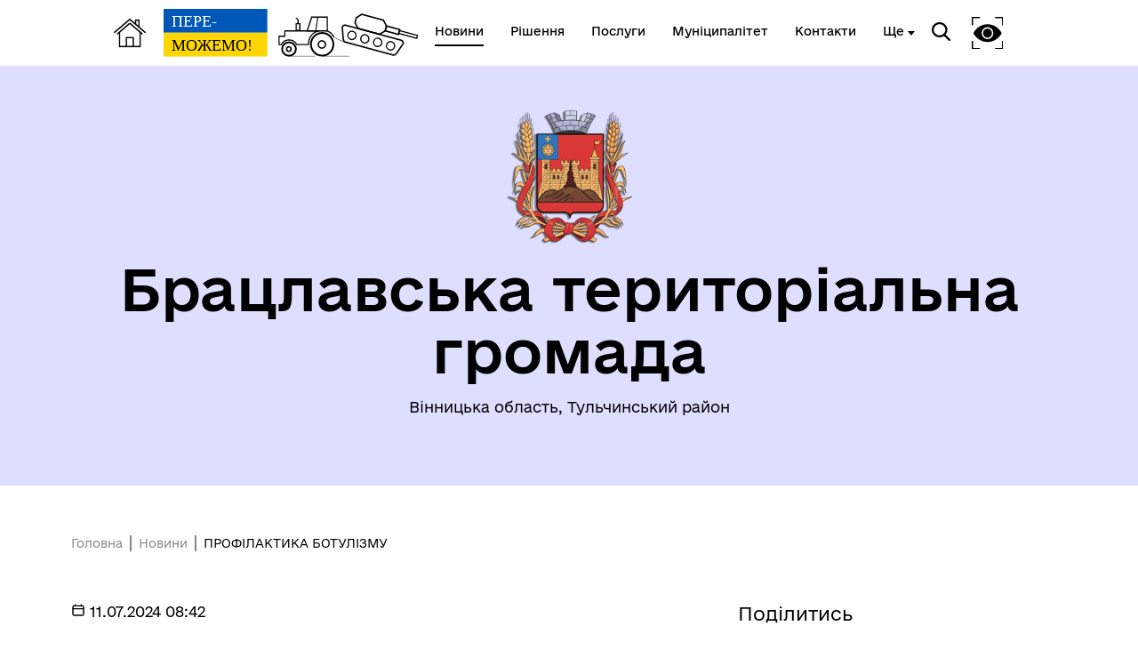

--- FILE ---
content_type: text/html; charset=UTF-8
request_url: https://bratslav-rada.gov.ua/news/156786-profilaktika-botulizmu
body_size: 7800
content:
<!DOCTYPE html>
<html lang="uk">
<head>
    <meta charset="UTF-8">
    <meta name="viewport" content="width=device-width, initial-scale=1.0">
    <link rel="stylesheet" href="/css/subdomain.css?v=b7c0c4995a68da8288acaba13c100a24">
            <link rel="shortcut icon" href="/images/subdomain/favicon.png" type="image/png">
        <title>ПРОФІЛАКТИКА БОТУЛІЗМУ - Брацлавська територіальна громада</title>
    <meta name="description" content="Державною службою України з питань безпечності харчових продуктів та захисту споживачів був проведений аналіз причин виникнення ботулізму у 2023 році. За результатами розслідування встановлено, що випадки ботулізму пов’язані із вживанням м’ясної та овочев ...">
        <meta property="og:url" content="https://bratslav-rada.gov.ua/news/156786-profilaktika-botulizmu">
    <meta property="og:type" content="article">
    <meta property="og:title" content="ПРОФІЛАКТИКА БОТУЛІЗМУ - Брацлавська територіальна громада">
    <meta property="og:description" content="Державною службою України з питань безпечності харчових продуктів та захисту споживачів був проведений аналіз причин виникнення ботулізму у 2023 році. За результатами розслідування встановлено, що випадки ботулізму пов’язані із вживанням м’ясної та овочев ..." >
            <meta property="og:image" content="https://storage.googleapis.com/svoi-upload/26/258828/668f7219de97f__d2c592812b86241af180336ccc265949.jpg">
                </head>
<body class="color-style-5">
        <nav>
    <div class="nav-logo">
        <a href="/" style="display: inline-block; height: 60%; margin-right: 20px">
            <img src="/images/subdomain/house.png" alt="Головна сторінка">
        </a>
        <a href="/" class="hide-mobile" style="display: inline-block; height: 90%">
            <img src="/images/subdomain/victoryV1.svg" alt="Головна сторінка">
        </a>
        <a href="/" class="show-mobile" style="display: inline-block; height: 90%">
            <img src="/images/subdomain/victoryV1-short.svg" alt="Головна сторінка">
        </a>
    </div>
    <div class="nav-menu hide-mobile">
                <a href="/news" class="nav-elem underline active">
            <span>Новини</span>
        </a>

        <a href="/documents" class="nav-elem underline ">
            <span>Рішення</span>
        </a>
        <a href="/cnap" class="nav-elem underline ">
            <span>Послуги</span>
        </a>
        <a href="/structure" class="nav-elem underline ">
            <span>Муніципалітет</span>
        </a>
        <a href="/contacts" class="nav-elem underline ">
            <span>Контакти</span>
        </a>
                    <a class="nav-elem underline secondary-menu-anchor"><span>Ще</span></a>
            <div class="nav-secondary-menu">
                <div class="navigation-grid">
                                            <div class="item">
                                                            <a href="https://www.google.com/maps/d/viewer?mid=1KIlPq3JE4XbxmW6EqgTQLfxwNoojuj4&amp;amp;femb=1&amp;amp;ll=48.83491227491926%2C28.963578949999995&amp;amp;z=11" class="nav-elem underline"><span>Карта укриттів громади</span></a>
                                                    </div>
                                                                <div class="item">
                                                            <a href="https://bratslav-rada.gov.ua/pages/3723-istoricna-dovidka" class="nav-elem underline"><span>Історична довідка</span></a>
                                                    </div>
                                                                <div class="item">
                                                            <a href="https://tulchin-rda.gov.ua/news/1736416596/" class="nav-elem underline"><span>Графік виїзних прийомів громадян начальником Тульчинської районної військової адміністрації в територіальних громадах</span></a>
                                                    </div>
                                                        </div>
            </div>
            </div>
    <div class="nav-menu">
        <div class="search-icon">
            <img src="/images/subdomain/search-icon.svg" alt="">
        </div>
        <div class="search-window">
            <div class="close"></div>
            <form method="get" action="/find">
                <h3>Пошук</h3>
                <br>
                <div class="stylyzed-input">
                    <input id="main-search-form-text" name="text" type="text" autocomplete="off" required>
                    <label class="input-label" for="main-search-form-text">
                        <span class="input-span">
                            Введіть ваш пошуковий запит
                        </span>
                    </label>
                </div>
                <button type="submit" style="width: 100%;" class="black-button">
                    Знайти
                </button>
            </form>
        </div>
        <div class="accessibility">
            <img src="/images/subdomain/vision-icon.svg" alt="">
        </div>
        <div class="show-mobile" id="menuToggle">
            <input type="checkbox" />
            <span></span>
            <span></span>
            <span></span>
            <div class="menu-wrapper">
                <div id="menu">
                    <div class="menu-top">
                        <div class="nav-logo">
                            <a href="/" style="display: inline-block; height: 90%">
                                <img src="/images/subdomain/victoryV1.svg" alt="Головна сторінка">
                            </a>
                        </div>
                    </div>
                    <div class="nav-menu-mobile">
                                                <a href="/news" class="nav-elem underline active">
                            <span>Новини</span>
                        </a>
                        <a href="/documents" class="nav-elem underline">
                            <span>Рішення</span>
                        </a>
                        <a href="/cnap" class="nav-elem underline ">
                            <span>Послуги</span>
                        </a>
                        <a href="/structure" class="nav-elem underline ">
                            <span>Муніципалітет</span>
                        </a>
                        <a href="/contacts" class="nav-elem underline ">
                            <span>Контакти</span>
                        </a>
                                                    <a class="nav-elem underline secondary-menu-anchor"><span>Ще</span></a>
                            <div class="nav-secondary-menu-mobile">
                                                                    <a href="https://bratslav-rada.gov.ua/pages/3723-istoricna-dovidka" class="nav-elem underline">
                                        <span>Історична довідка</span>
                                    </a>
                                                                    <a href="https://tulchin-rda.gov.ua/news/1736416596/" class="nav-elem underline">
                                        <span>Графік виїзних прийомів громадян начальником Тульчинської районної військової адміністрації в територіальних громадах</span>
                                    </a>
                                                                    <a href="https://www.google.com/maps/d/viewer?mid=1KIlPq3JE4XbxmW6EqgTQLfxwNoojuj4&amp;amp;femb=1&amp;amp;ll=48.83491227491926%2C28.963578949999995&amp;amp;z=11" class="nav-elem underline">
                                        <span>Карта укриттів громади</span>
                                    </a>
                                                            </div>
                                            </div>
                </div>
            </div>
        </div>
    </div>
</nav>
    <header class="colored">
        <div class="header-content">
                        <div class="header-title">
                                    <img src="https://storage.googleapis.com/svoi-upload/26/204194/b45d982b-6f1a-4021-9c81-a015e7a69117.png" alt="Логотип" title="Логотип" style="max-height: 150px;">
                                <h1 >Брацлавська територіальна громада</h1>
                                    <p >Вінницька область, Тульчинський район</p>
                            </div>
                    </div>
    </header>
        <a href="#" id="scroll-top">↑</a>
    <main>
            <section class="section-one-news">
        <div class="news reverse">
            <div class="news-block">
                <div class="breadcrumb">
                    <p><a href="/">Головна</a></p>
                    <p><a href="/news">Новини</a></p>
                    <p>ПРОФІЛАКТИКА БОТУЛІЗМУ</p>
                </div>
                <p class="date">
                    <svg width="16px" height="16px" viewBox="0 0 24 24" fill="none" xmlns="http://www.w3.org/2000/svg">
                        <path d="M3 10H21M7 3V5M17 3V5M6.2 21H17.8C18.9201 21 19.4802 21 19.908 20.782C20.2843 20.5903 20.5903 20.2843 20.782 19.908C21 19.4802 21 18.9201 21 17.8V8.2C21 7.07989 21 6.51984 20.782 6.09202C20.5903 5.71569 20.2843 5.40973 19.908 5.21799C19.4802 5 18.9201 5 17.8 5H6.2C5.0799 5 4.51984 5 4.09202 5.21799C3.71569 5.40973 3.40973 5.71569 3.21799 6.09202C3 6.51984 3 7.07989 3 8.2V17.8C3 18.9201 3 19.4802 3.21799 19.908C3.40973 20.2843 3.71569 20.5903 4.09202 20.782C4.51984 21 5.07989 21 6.2 21Z" stroke="#000000" stroke-width="2" stroke-linecap="round" stroke-linejoin="round"/>
                    </svg>
                    11.07.2024 08:42
                    
                </p>
                <h4>ПРОФІЛАКТИКА БОТУЛІЗМУ</h4>
                                    <img src="https://storage.googleapis.com/svoi-upload/26/258828/668f7219de97f__d2c592812b86241af180336ccc265949.jpg" alt="668f7219de97f__d2c592812b86241af180336ccc265949.jpg" title="668f7219de97f__d2c592812b86241af180336ccc265949.jpg">
                                <div class="inner-content">
                    <p>Державною службою України з питань безпечності харчових продуктів та захисту споживачів був проведений аналіз причин виникнення ботулізму у 2023 році. За результатами розслідування встановлено, що випадки ботулізму пов&rsquo;язані із вживанням м&rsquo;ясної та овочевої консервації домашнього виготовлення, риби домашнього виготовлення, в&rsquo;яленої риби, придбаної у місці стихійної торгівлі, рибної продукції, придбаної в магазині.</p>

<p>Головне управління Держпродспоживслужби в Вінницькій області наголошує споживачам харчових продуктів про необхідність негайно звертатись до лікаря при найменшій підозрі на ботулізм! Успіх лікування залежить від ранньої діагностики та правильного лікування, що у більшості випадків супроводжується введенням ботулінічного антитоксину.</p>

<p>Ботулізм &ndash; гостре токсико-інфекційне захворювання, зумовлене споживанням продуктів, що містять ботулотоксини, які виробляє бактерія Clostridium&nbsp;botulinum. Збудник ботулізму широко поширений в природі (у ґрунті, прибережному мулі, піску берегів через що прісноводна риба часто являється джерелом зараження людини ботулізмом).</p>

<p>Збудник розмножується в анаеробному стані (без кисню) та за неправильних умов зберігання чи транспортування харчових продуктів. Якщо, наприклад, консервування було проведено із закриттям скляної банки негерметичною (наприклад, поліетиленовою м&#39;якою) кришкою, то в такому продукті не буде суворої анаеробізації й тому там не виникає умов для утворення ботулотоксину. Якщо ж така скляна банка була закатана металевою кришкою, то всередині такого продукту можливий анаеробізм, що призводить до утворення ботулотоксину в разі недотримання інших умов стерилізації.</p>

<p><em><strong>Найчастіші симптоми ботулізму:</strong></em></p>

<p>&bull; порушення зору (двоїння або туман в очах, невиразність мови, відчуття &laquo;грудки&raquo; у горлі, біль під час ковтання, відчуття сухості в роті, м&#39;язова слабкість);</p>

<p>&bull; загальна інфекційна інтоксикація: пронос, блювота, може незначно підвищитись температура, біль у животі;</p>

<p>&bull; пригнічення функції дихальних м&#39;язів, внаслідок чого за відсутності терапії смерть зазвичай настає від дихальної недостатності;</p>

<p>&bull; у дітей симптоми ботулізму можуть проявлятися у вигляді апатії, відмови від їжі, тривалого плачу, а також м&#39;язової слабкості.</p>

<p><em><strong>Профілактика ботулізму. Для того, щоб вберегтися від ботулізму:</strong></em></p>

<p>&bull; ретельно дотримуйтесь технології приготування копченостей, солінь, консервованих продуктів в домашніх умовах.</p>

<p>&bull; не купуйте кров&#39;яну і ліверну ковбасу, солену чи копчену рибу, буженину, шинку, консервовані гриби у випадкових осіб.</p>

<p><em><strong>Уникайте споживання харчових продуктів:</strong></em></p>

<p>&bull; якщо не впевнені, що продукти зберігали та/або транспортували належним чином;</p>

<p>&bull; якщо сумніваєтесь у якості продуктів.</p>

<p>&nbsp;</p>

<p><em><strong>Пам&rsquo;ятайте, хворобу легше попередити, ніж лікувати!</strong></em></p>
                </div>
                            </div>
            <div class="other-block">
                <h6>Поділитись</h6>
<div class="share">
    <a href="//www.facebook.com/sharer.php?u=https://bratslav-rada.gov.ua/news/156786-profilaktika-botulizmu&t=ПРОФІЛАКТИКА БОТУЛІЗМУ" target="_blank">
        <img src="/images/cnap/soc-fb-black.svg" alt="Поділитися у Facebook">
    </a>
    <a href="//telegram.me/share/url?url=https://bratslav-rada.gov.ua/news/156786-profilaktika-botulizmu&text=ПРОФІЛАКТИКА БОТУЛІЗМУ" target="_blank">
        <img src="/images/cnap/soc-tg-black.svg" alt="Поділитися у Telegram">
    </a>
    <a href="//twitter.com/share?url=https://bratslav-rada.gov.ua/news/156786-profilaktika-botulizmu&text=ПРОФІЛАКТИКА БОТУЛІЗМУ" target="_blank">
        <img src="/images/cnap/soc-tw-black.svg" alt="Поділитися у Twitter">
    </a>
</div>
                <div class="news-tags">
            </div>
                <h5>Дізнайтеся також</h5>
    <div class="other-news">
                    <div class="other-news-item">
                                    <p class="date">
                        14/01/2026
                    </p>
                                <a href="287010-policeiski-oficeri-gromadi-prozvituvali-pro-svoiu-robotu-u-2025-roci">
                    <h6>Поліцейські офіцери громади прозвітували про свою роботу у 2025 році</h6>
                </a>
            </div>
                    <div class="other-news-item">
                                    <p class="date">
                        31/12/2025
                    </p>
                                <a href="283715-policiia-tulcinshhini-nagolosuje-fejerverki-ta-saliuti-pid-zaboronoiu">
                    <h6>Поліція Тульчинщини наголошує: феєрверки та салюти — під забороною!</h6>
                </a>
            </div>
                    <div class="other-news-item">
                                    <p class="date">
                        31/12/2025
                    </p>
                                <a href="283712-riven-doviri-do-viiskovix-i-veteraniv-zalisajetsia-stabilno-visokim">
                    <h6>Рівень довіри до військових і ветеранів залишається стабільно високим</h6>
                </a>
            </div>
                    <div class="other-news-item">
                                    <p class="date">
                        30/12/2025
                    </p>
                                <a href="283710-tonkii-lid-nebezpecnii">
                    <h6>Тонкий лід небезпечний!</h6>
                </a>
            </div>
                    <div class="other-news-item">
                                    <p class="date">
                        26/12/2025
                    </p>
                                <a href="283301-braclavska-gromada-otrimala-novii-skilnii-avtobus-dlia-vovcockoyi-gimnaziyi">
                    <h6>Брацлавська громада отримала новий шкільний автобус для Вовчоцької гімназії</h6>
                </a>
            </div>
            </div>
            <a class="news-link" href="/news">
            <p>Усі новини</p>
            <svg width="50" height="24" viewBox="0 0 70 42" fill="none" xmlns="http://www.w3.org/2000/svg">
                <path d="M0 22.8835H61.7323L46.2441 38.739L49.3858 42L70 21.0281L49.3858 0L46.2441 3.09237L61.4016 18.3855H0V22.8835Z" fill="#000"/>
            </svg>
        </a>
                </div>
        </div>
    </section>
        <section class="colored bottom-navigation">
    <div class="bottom-navigation-grid">
        <div class="item">
            <input type="checkbox" class="bottom-navigation-checkbox" id="bottom-navigation-checkbox1">
            <label for="bottom-navigation-checkbox1">
                <p class="header">Громада</p>
                                    <a href="/contacts">
                        <p>Контакти та звернення</p>
                    </a>
                                                    <a href="/persons/538">
                        <p>Брацлавський селищний голова</p>
                    </a>
                                                <a href="/persons">
                    <p>Депутатський корпус</p>
                </a>
                                                    <a href="/committee">
                        <p>Виконком</p>
                    </a>
                                                                    <a href="/card">
                        <p>Паспорт громади</p>
                    </a>
                                                    <a href="https://bratslav-rada.gov.ua/institutions">
                        <p>Е-довідник закладів</p>
                    </a>
                                    <a href="https://bratslav-rada.gov.ua/pages/142705-statut-gromadi">
                        <p>Статут громади</p>
                    </a>
                                    <a href="https://bratslav-rada.gov.ua/pages/15494-strategiia-rozvitku">
                        <p>Стратегія розвитку</p>
                    </a>
                            </label>
        </div>
        <div class="item">
            <input type="checkbox" class="bottom-navigation-checkbox" id="bottom-navigation-checkbox2">
            <label for="bottom-navigation-checkbox2">
                <p class="header">Документи та дані</p>
                                    <a href="/pub-info">
                        <p>Публічна інформація</p>
                    </a>
                                                    <a href="/finance">
                        <p>Фінанси</p>
                    </a>
                                                    <a href="/documents">
                        <p>Документи (НПА)</p>
                    </a>
                                                    <a href="/regulatory-policy">
                        <p>Регуляторна діяльність</p>
                    </a>
                                                            </label>
        </div>
        <div class="item">
            <input type="checkbox" class="bottom-navigation-checkbox" id="bottom-navigation-checkbox3">
            <label for="bottom-navigation-checkbox3">
                <p class="header">Громадянам</p>
                                    <a href="/cabinet">
                        <p>Кабінет мешканця</p>
                    </a>
                                                                    <a href="/cnap">
                        <p>Послуги</p>
                    </a>
                                                    <a href="/bot">
                        <p>Чат-бот «СВОЇ»</p>
                    </a>
                                                    <a href="/institutions">
                        <p>Довідник закладів</p>
                    </a>
                                                    <a href="https://auc.org.ua">
                        <p>Асоціація міст України</p>
                    </a>
                                    <a href="https://www.president.gov.ua">
                        <p>Президент України</p>
                    </a>
                                    <a href="https://www.rada.gov.ua">
                        <p>Верховна Рада України</p>
                    </a>
                                    <a href="https://www.kmu.gov.ua">
                        <p>Урядовий портал</p>
                    </a>
                                    <a href="https://www.facebook.com/pfvinobl">
                        <p>Головне управління Пенсійного фонду України у Вінницькій області</p>
                    </a>
                            </label>
        </div>
        <div class="item">
            <input type="checkbox" class="bottom-navigation-checkbox" id="bottom-navigation-checkbox4">
            <label for="bottom-navigation-checkbox4">
                <p class="header">Громадська участь</p>
                                                                                    <a href="/youth-council">
                        <p>Молодіжна рада</p>
                    </a>
                                                    <a href="/self-organization">
                        <p>Органи самоорганізації</p>
                    </a>
                                                    <a href="https://bratslav-rada.gov.ua/e-dem/petition">
                        <p>Петиції</p>
                    </a>
                                    <a href="https://bratslav-rada.gov.ua/e-dem/consultation">
                        <p>Консультації та опитування</p>
                    </a>
                                    <a href="https://bratslav-rada.gov.ua/e-dem/budget">
                        <p>Громадський бюджет</p>
                    </a>
                            </label>
        </div>
    </div>
</section>
    </main>
    <footer id="footer">
        <div class="partner-logos">
            <div class="partner-logo">
                <img loading="lazy" src="/images/subdomain/footer-logo.svg" alt="">
                <div>
                    <p>Брацлавська територіальна громада</p>
                    <p>Офіційний вебсайт</p>
                </div>
            </div>
            <div class="partner-logo">
                <img loading="lazy" src="/images/subdomain/footer-line.svg" alt="">
                <p class="tiny">Створено в межах швейцарсько-української Програми «Електронне урядування задля підзвітності влади та участі громади» (EGAP), що реалізується Фондом Східна Європа у партнерстві з Міністерством цифрової трансформації України за підтримки Швейцарії.</p>
            </div>
            <div class="partner-logo">
                <img loading="lazy" src="/images/subdomain/svoi.png" alt="">
                <p class="tiny">
                    <a style="text-decoration: underline;" href="https://toolkit.in.ua">Хочете такий сайт з чат-ботом для громади?</a>
                </p>
            </div>
            <div class="partner-logo">
                <img loading="lazy" src="/images/subdomain/i.cc.svg" alt="">
                <p class="tiny">
                    Весь контент доступний за ліцензією Creative Commons Attribution 4.0 International license, якщо не зазначено інше.
                                    </p>
            </div>
        </div>
        <div>
                        <div class="bot-links-section">
                <p>Наша громада у смартфоні:</p>
                <div class="bot-links">
                    <div>
                        <a href="https://api.toolkit.in.ua/redirect/viber/selectCommunity-26" target="_blank">
                            <img loading="lazy" src="https://storage.googleapis.com/svoi-upload/26/358473/viber.png" alt="QR-код з посиланням на Viber-бот громади">
                            <p>Viber</p>
                        </a>
                    </div>
                    <div>
                        <a href="https://api.toolkit.in.ua/redirect/telegram/selectCommunity-26" target="_blank">
                            <img loading="lazy" src="https://storage.googleapis.com/svoi-upload/26/358472/telegram.png" alt="QR-код з посиланням на Telegram-бот громади">
                            <p>Telegram</p>
                        </a>
                    </div>
                </div>
            </div>
        </div>
    </footer>
    <script src="/js/subdomain.js?v=b7c0c4995a68da8288acaba13c100a24"></script>
                    </body>
</html>
